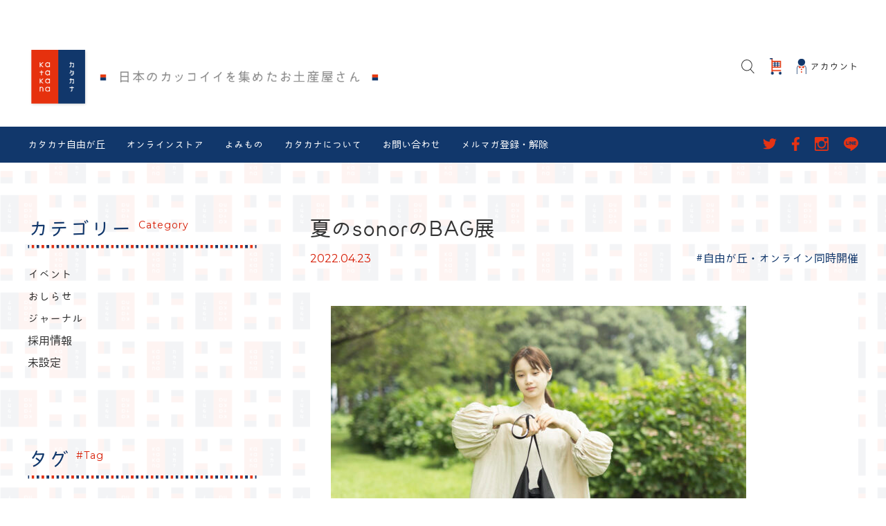

--- FILE ---
content_type: text/html; charset=UTF-8
request_url: https://katakana-net.com/2022/04/sonor.html
body_size: 13212
content:

<!DOCTYPE html>
<html lang="ja" itemscope="itemscope" itemtype="http://schema.org/WebPage">
<head>
<meta charset="utf-8">
	<meta http-equiv="X-UA-Compatible" content="IE=Edge">
	<meta name="viewport" content="width=device-width,user-scalable=no,initial-scale=1">
	<meta name="format-detection" content="telephone=no">
	<title>katakana - カタカナ（日本のカッコイイを集めたお土産屋さん）</title>
	<meta name="description" content="東京都世田谷区奥沢の自由が丘駅近くにある、セレクトショップのウェブサイト。通信販売も行っています。">
	<!--[if lt IE 9]>
	<script src="https://html5shiv.googlecode.com/svn/trunk/html5.js"></script>
	<script src="https://css3-mediaqueries-js.googlecode.com/svn/trunk/css3-mediaqueries.js"></script>
	<![endif]-->
	<link href="https://fonts.googleapis.com/css?family=Montserrat:400,600" rel="stylesheet">
	<link rel="stylesheet" href="https://use.fontawesome.com/releases/v5.6.0/css/all.css" integrity="sha384-aOkxzJ5uQz7WBObEZcHvV5JvRW3TUc2rNPA7pe3AwnsUohiw1Vj2Rgx2KSOkF5+h" crossorigin="anonymous">
	<!--jquery-->
	<script src="https://ajax.googleapis.com/ajax/libs/jquery/3.6.0/jquery.min.js"></script>
	<!--swiper-->
	<!--<link rel="stylesheet" href="https://unpkg.com/swiper@7/swiper-bundle.min.css"/>-->
	<link rel="stylesheet" href="https://unpkg.com/swiper/swiper-bundle.min.css"/>
	<script src="https://unpkg.com/swiper@7/swiper-bundle.min.js"></script>
	<!--砧iroha23kaede-->
	<script>(function(d) {var config = {kitId: 'mms3vcz',scriptTimeout: 3000,async: true},h=d.documentElement,t=setTimeout(function(){h.className=h.className.replace(/\bwf-loading\b/g,"")+" wf-inactive";},config.scriptTimeout),tk=d.createElement("script"),f=false,s=d.getElementsByTagName("script")[0],a;h.className+=" wf-loading";tk.src='https://use.typekit.net/'+config.kitId+'.js';tk.async=true;tk.onload=tk.onreadystatechange=function(){a=this.readyState;if(f||a&&a!="complete"&&a!="loaded")return;f=true;clearTimeout(t);try{Typekit.load(config)}catch(e){}};s.parentNode.insertBefore(tk,s)})(document);</script>
	<!-- headroom.js -->
	<script src="https://cdnjs.cloudflare.com/ajax/libs/headroom/0.12.0/headroom.min.js" integrity="sha512-9UsrKTYzS9smDm2E58MLs0ACtOki+UC4bBq4iK5wi7lJycwqcaiHxr1bdEsIVoK0l5STEzLUdYyDdFQ5OEjczw==" crossorigin="anonymous" referrerpolicy="no-referrer"></script>
	<script src="https://cdnjs.cloudflare.com/ajax/libs/headroom/0.12.0/jQuery.headroom.min.js" integrity="sha512-3zxNImEhQ2pnOSHdyGCCJhpMrU35j7UgnlycU/sLnbsdmcH+pXm9bR9htu6p6ggqx6b5VEKeinajKDpUW7LuTQ==" crossorigin="anonymous" referrerpolicy="no-referrer"></script>

	<link rel="stylesheet" href="https://katakana-net.com/wp/wp-content/themes/katakana2021/css/reset.css">
	<link href="https://katakana-net.com/wp/wp-content/themes/katakana2021/style.css?d=20220607070940" media="all" rel="stylesheet" type="text/css">
	
	<script src="https://katakana-net.com/wp/wp-content/themes/katakana2021/js/common.js?d=20220104131831"></script>

	<meta name='robots' content='max-image-preview:large' />
<link rel='dns-prefetch' href='//www.googletagmanager.com' />
<link rel="alternate" type="application/rss+xml" title="katakana - カタカナ（日本のカッコイイを集めたお土産屋さん） &raquo; 夏のsonorのBAG展 のコメントのフィード" href="https://katakana-net.com/2022/04/sonor.html/feed" />
<link rel="alternate" title="oEmbed (JSON)" type="application/json+oembed" href="https://katakana-net.com/wp-json/oembed/1.0/embed?url=https%3A%2F%2Fkatakana-net.com%2F2022%2F04%2Fsonor.html" />
<link rel="alternate" title="oEmbed (XML)" type="text/xml+oembed" href="https://katakana-net.com/wp-json/oembed/1.0/embed?url=https%3A%2F%2Fkatakana-net.com%2F2022%2F04%2Fsonor.html&#038;format=xml" />
		<!-- This site uses the Google Analytics by MonsterInsights plugin v8.19 - Using Analytics tracking - https://www.monsterinsights.com/ -->
		<!-- Note: MonsterInsights is not currently configured on this site. The site owner needs to authenticate with Google Analytics in the MonsterInsights settings panel. -->
					<!-- No tracking code set -->
				<!-- / Google Analytics by MonsterInsights -->
		<style id='wp-img-auto-sizes-contain-inline-css' type='text/css'>
img:is([sizes=auto i],[sizes^="auto," i]){contain-intrinsic-size:3000px 1500px}
/*# sourceURL=wp-img-auto-sizes-contain-inline-css */
</style>
<style id='wp-emoji-styles-inline-css' type='text/css'>

	img.wp-smiley, img.emoji {
		display: inline !important;
		border: none !important;
		box-shadow: none !important;
		height: 1em !important;
		width: 1em !important;
		margin: 0 0.07em !important;
		vertical-align: -0.1em !important;
		background: none !important;
		padding: 0 !important;
	}
/*# sourceURL=wp-emoji-styles-inline-css */
</style>
<style id='wp-block-library-inline-css' type='text/css'>
:root{--wp-block-synced-color:#7a00df;--wp-block-synced-color--rgb:122,0,223;--wp-bound-block-color:var(--wp-block-synced-color);--wp-editor-canvas-background:#ddd;--wp-admin-theme-color:#007cba;--wp-admin-theme-color--rgb:0,124,186;--wp-admin-theme-color-darker-10:#006ba1;--wp-admin-theme-color-darker-10--rgb:0,107,160.5;--wp-admin-theme-color-darker-20:#005a87;--wp-admin-theme-color-darker-20--rgb:0,90,135;--wp-admin-border-width-focus:2px}@media (min-resolution:192dpi){:root{--wp-admin-border-width-focus:1.5px}}.wp-element-button{cursor:pointer}:root .has-very-light-gray-background-color{background-color:#eee}:root .has-very-dark-gray-background-color{background-color:#313131}:root .has-very-light-gray-color{color:#eee}:root .has-very-dark-gray-color{color:#313131}:root .has-vivid-green-cyan-to-vivid-cyan-blue-gradient-background{background:linear-gradient(135deg,#00d084,#0693e3)}:root .has-purple-crush-gradient-background{background:linear-gradient(135deg,#34e2e4,#4721fb 50%,#ab1dfe)}:root .has-hazy-dawn-gradient-background{background:linear-gradient(135deg,#faaca8,#dad0ec)}:root .has-subdued-olive-gradient-background{background:linear-gradient(135deg,#fafae1,#67a671)}:root .has-atomic-cream-gradient-background{background:linear-gradient(135deg,#fdd79a,#004a59)}:root .has-nightshade-gradient-background{background:linear-gradient(135deg,#330968,#31cdcf)}:root .has-midnight-gradient-background{background:linear-gradient(135deg,#020381,#2874fc)}:root{--wp--preset--font-size--normal:16px;--wp--preset--font-size--huge:42px}.has-regular-font-size{font-size:1em}.has-larger-font-size{font-size:2.625em}.has-normal-font-size{font-size:var(--wp--preset--font-size--normal)}.has-huge-font-size{font-size:var(--wp--preset--font-size--huge)}.has-text-align-center{text-align:center}.has-text-align-left{text-align:left}.has-text-align-right{text-align:right}.has-fit-text{white-space:nowrap!important}#end-resizable-editor-section{display:none}.aligncenter{clear:both}.items-justified-left{justify-content:flex-start}.items-justified-center{justify-content:center}.items-justified-right{justify-content:flex-end}.items-justified-space-between{justify-content:space-between}.screen-reader-text{border:0;clip-path:inset(50%);height:1px;margin:-1px;overflow:hidden;padding:0;position:absolute;width:1px;word-wrap:normal!important}.screen-reader-text:focus{background-color:#ddd;clip-path:none;color:#444;display:block;font-size:1em;height:auto;left:5px;line-height:normal;padding:15px 23px 14px;text-decoration:none;top:5px;width:auto;z-index:100000}html :where(.has-border-color){border-style:solid}html :where([style*=border-top-color]){border-top-style:solid}html :where([style*=border-right-color]){border-right-style:solid}html :where([style*=border-bottom-color]){border-bottom-style:solid}html :where([style*=border-left-color]){border-left-style:solid}html :where([style*=border-width]){border-style:solid}html :where([style*=border-top-width]){border-top-style:solid}html :where([style*=border-right-width]){border-right-style:solid}html :where([style*=border-bottom-width]){border-bottom-style:solid}html :where([style*=border-left-width]){border-left-style:solid}html :where(img[class*=wp-image-]){height:auto;max-width:100%}:where(figure){margin:0 0 1em}html :where(.is-position-sticky){--wp-admin--admin-bar--position-offset:var(--wp-admin--admin-bar--height,0px)}@media screen and (max-width:600px){html :where(.is-position-sticky){--wp-admin--admin-bar--position-offset:0px}}

/*# sourceURL=wp-block-library-inline-css */
</style><style id='global-styles-inline-css' type='text/css'>
:root{--wp--preset--aspect-ratio--square: 1;--wp--preset--aspect-ratio--4-3: 4/3;--wp--preset--aspect-ratio--3-4: 3/4;--wp--preset--aspect-ratio--3-2: 3/2;--wp--preset--aspect-ratio--2-3: 2/3;--wp--preset--aspect-ratio--16-9: 16/9;--wp--preset--aspect-ratio--9-16: 9/16;--wp--preset--color--black: #000000;--wp--preset--color--cyan-bluish-gray: #abb8c3;--wp--preset--color--white: #ffffff;--wp--preset--color--pale-pink: #f78da7;--wp--preset--color--vivid-red: #cf2e2e;--wp--preset--color--luminous-vivid-orange: #ff6900;--wp--preset--color--luminous-vivid-amber: #fcb900;--wp--preset--color--light-green-cyan: #7bdcb5;--wp--preset--color--vivid-green-cyan: #00d084;--wp--preset--color--pale-cyan-blue: #8ed1fc;--wp--preset--color--vivid-cyan-blue: #0693e3;--wp--preset--color--vivid-purple: #9b51e0;--wp--preset--gradient--vivid-cyan-blue-to-vivid-purple: linear-gradient(135deg,rgb(6,147,227) 0%,rgb(155,81,224) 100%);--wp--preset--gradient--light-green-cyan-to-vivid-green-cyan: linear-gradient(135deg,rgb(122,220,180) 0%,rgb(0,208,130) 100%);--wp--preset--gradient--luminous-vivid-amber-to-luminous-vivid-orange: linear-gradient(135deg,rgb(252,185,0) 0%,rgb(255,105,0) 100%);--wp--preset--gradient--luminous-vivid-orange-to-vivid-red: linear-gradient(135deg,rgb(255,105,0) 0%,rgb(207,46,46) 100%);--wp--preset--gradient--very-light-gray-to-cyan-bluish-gray: linear-gradient(135deg,rgb(238,238,238) 0%,rgb(169,184,195) 100%);--wp--preset--gradient--cool-to-warm-spectrum: linear-gradient(135deg,rgb(74,234,220) 0%,rgb(151,120,209) 20%,rgb(207,42,186) 40%,rgb(238,44,130) 60%,rgb(251,105,98) 80%,rgb(254,248,76) 100%);--wp--preset--gradient--blush-light-purple: linear-gradient(135deg,rgb(255,206,236) 0%,rgb(152,150,240) 100%);--wp--preset--gradient--blush-bordeaux: linear-gradient(135deg,rgb(254,205,165) 0%,rgb(254,45,45) 50%,rgb(107,0,62) 100%);--wp--preset--gradient--luminous-dusk: linear-gradient(135deg,rgb(255,203,112) 0%,rgb(199,81,192) 50%,rgb(65,88,208) 100%);--wp--preset--gradient--pale-ocean: linear-gradient(135deg,rgb(255,245,203) 0%,rgb(182,227,212) 50%,rgb(51,167,181) 100%);--wp--preset--gradient--electric-grass: linear-gradient(135deg,rgb(202,248,128) 0%,rgb(113,206,126) 100%);--wp--preset--gradient--midnight: linear-gradient(135deg,rgb(2,3,129) 0%,rgb(40,116,252) 100%);--wp--preset--font-size--small: 13px;--wp--preset--font-size--medium: 20px;--wp--preset--font-size--large: 36px;--wp--preset--font-size--x-large: 42px;--wp--preset--spacing--20: 0.44rem;--wp--preset--spacing--30: 0.67rem;--wp--preset--spacing--40: 1rem;--wp--preset--spacing--50: 1.5rem;--wp--preset--spacing--60: 2.25rem;--wp--preset--spacing--70: 3.38rem;--wp--preset--spacing--80: 5.06rem;--wp--preset--shadow--natural: 6px 6px 9px rgba(0, 0, 0, 0.2);--wp--preset--shadow--deep: 12px 12px 50px rgba(0, 0, 0, 0.4);--wp--preset--shadow--sharp: 6px 6px 0px rgba(0, 0, 0, 0.2);--wp--preset--shadow--outlined: 6px 6px 0px -3px rgb(255, 255, 255), 6px 6px rgb(0, 0, 0);--wp--preset--shadow--crisp: 6px 6px 0px rgb(0, 0, 0);}:where(.is-layout-flex){gap: 0.5em;}:where(.is-layout-grid){gap: 0.5em;}body .is-layout-flex{display: flex;}.is-layout-flex{flex-wrap: wrap;align-items: center;}.is-layout-flex > :is(*, div){margin: 0;}body .is-layout-grid{display: grid;}.is-layout-grid > :is(*, div){margin: 0;}:where(.wp-block-columns.is-layout-flex){gap: 2em;}:where(.wp-block-columns.is-layout-grid){gap: 2em;}:where(.wp-block-post-template.is-layout-flex){gap: 1.25em;}:where(.wp-block-post-template.is-layout-grid){gap: 1.25em;}.has-black-color{color: var(--wp--preset--color--black) !important;}.has-cyan-bluish-gray-color{color: var(--wp--preset--color--cyan-bluish-gray) !important;}.has-white-color{color: var(--wp--preset--color--white) !important;}.has-pale-pink-color{color: var(--wp--preset--color--pale-pink) !important;}.has-vivid-red-color{color: var(--wp--preset--color--vivid-red) !important;}.has-luminous-vivid-orange-color{color: var(--wp--preset--color--luminous-vivid-orange) !important;}.has-luminous-vivid-amber-color{color: var(--wp--preset--color--luminous-vivid-amber) !important;}.has-light-green-cyan-color{color: var(--wp--preset--color--light-green-cyan) !important;}.has-vivid-green-cyan-color{color: var(--wp--preset--color--vivid-green-cyan) !important;}.has-pale-cyan-blue-color{color: var(--wp--preset--color--pale-cyan-blue) !important;}.has-vivid-cyan-blue-color{color: var(--wp--preset--color--vivid-cyan-blue) !important;}.has-vivid-purple-color{color: var(--wp--preset--color--vivid-purple) !important;}.has-black-background-color{background-color: var(--wp--preset--color--black) !important;}.has-cyan-bluish-gray-background-color{background-color: var(--wp--preset--color--cyan-bluish-gray) !important;}.has-white-background-color{background-color: var(--wp--preset--color--white) !important;}.has-pale-pink-background-color{background-color: var(--wp--preset--color--pale-pink) !important;}.has-vivid-red-background-color{background-color: var(--wp--preset--color--vivid-red) !important;}.has-luminous-vivid-orange-background-color{background-color: var(--wp--preset--color--luminous-vivid-orange) !important;}.has-luminous-vivid-amber-background-color{background-color: var(--wp--preset--color--luminous-vivid-amber) !important;}.has-light-green-cyan-background-color{background-color: var(--wp--preset--color--light-green-cyan) !important;}.has-vivid-green-cyan-background-color{background-color: var(--wp--preset--color--vivid-green-cyan) !important;}.has-pale-cyan-blue-background-color{background-color: var(--wp--preset--color--pale-cyan-blue) !important;}.has-vivid-cyan-blue-background-color{background-color: var(--wp--preset--color--vivid-cyan-blue) !important;}.has-vivid-purple-background-color{background-color: var(--wp--preset--color--vivid-purple) !important;}.has-black-border-color{border-color: var(--wp--preset--color--black) !important;}.has-cyan-bluish-gray-border-color{border-color: var(--wp--preset--color--cyan-bluish-gray) !important;}.has-white-border-color{border-color: var(--wp--preset--color--white) !important;}.has-pale-pink-border-color{border-color: var(--wp--preset--color--pale-pink) !important;}.has-vivid-red-border-color{border-color: var(--wp--preset--color--vivid-red) !important;}.has-luminous-vivid-orange-border-color{border-color: var(--wp--preset--color--luminous-vivid-orange) !important;}.has-luminous-vivid-amber-border-color{border-color: var(--wp--preset--color--luminous-vivid-amber) !important;}.has-light-green-cyan-border-color{border-color: var(--wp--preset--color--light-green-cyan) !important;}.has-vivid-green-cyan-border-color{border-color: var(--wp--preset--color--vivid-green-cyan) !important;}.has-pale-cyan-blue-border-color{border-color: var(--wp--preset--color--pale-cyan-blue) !important;}.has-vivid-cyan-blue-border-color{border-color: var(--wp--preset--color--vivid-cyan-blue) !important;}.has-vivid-purple-border-color{border-color: var(--wp--preset--color--vivid-purple) !important;}.has-vivid-cyan-blue-to-vivid-purple-gradient-background{background: var(--wp--preset--gradient--vivid-cyan-blue-to-vivid-purple) !important;}.has-light-green-cyan-to-vivid-green-cyan-gradient-background{background: var(--wp--preset--gradient--light-green-cyan-to-vivid-green-cyan) !important;}.has-luminous-vivid-amber-to-luminous-vivid-orange-gradient-background{background: var(--wp--preset--gradient--luminous-vivid-amber-to-luminous-vivid-orange) !important;}.has-luminous-vivid-orange-to-vivid-red-gradient-background{background: var(--wp--preset--gradient--luminous-vivid-orange-to-vivid-red) !important;}.has-very-light-gray-to-cyan-bluish-gray-gradient-background{background: var(--wp--preset--gradient--very-light-gray-to-cyan-bluish-gray) !important;}.has-cool-to-warm-spectrum-gradient-background{background: var(--wp--preset--gradient--cool-to-warm-spectrum) !important;}.has-blush-light-purple-gradient-background{background: var(--wp--preset--gradient--blush-light-purple) !important;}.has-blush-bordeaux-gradient-background{background: var(--wp--preset--gradient--blush-bordeaux) !important;}.has-luminous-dusk-gradient-background{background: var(--wp--preset--gradient--luminous-dusk) !important;}.has-pale-ocean-gradient-background{background: var(--wp--preset--gradient--pale-ocean) !important;}.has-electric-grass-gradient-background{background: var(--wp--preset--gradient--electric-grass) !important;}.has-midnight-gradient-background{background: var(--wp--preset--gradient--midnight) !important;}.has-small-font-size{font-size: var(--wp--preset--font-size--small) !important;}.has-medium-font-size{font-size: var(--wp--preset--font-size--medium) !important;}.has-large-font-size{font-size: var(--wp--preset--font-size--large) !important;}.has-x-large-font-size{font-size: var(--wp--preset--font-size--x-large) !important;}
/*# sourceURL=global-styles-inline-css */
</style>

<style id='classic-theme-styles-inline-css' type='text/css'>
/*! This file is auto-generated */
.wp-block-button__link{color:#fff;background-color:#32373c;border-radius:9999px;box-shadow:none;text-decoration:none;padding:calc(.667em + 2px) calc(1.333em + 2px);font-size:1.125em}.wp-block-file__button{background:#32373c;color:#fff;text-decoration:none}
/*# sourceURL=/wp-includes/css/classic-themes.min.css */
</style>
<link rel='stylesheet' id='contact-form-7-css' href='https://katakana-net.com/wp/wp-content/plugins/contact-form-7/includes/css/styles.css?ver=6.1.4' type='text/css' media='all' />

<!-- Google アナリティクス スニペット (Site Kit が追加) -->
<script type="text/javascript" src="https://www.googletagmanager.com/gtag/js?id=UA-283915481-1" id="google_gtagjs-js" async></script>
<script type="text/javascript" id="google_gtagjs-js-after">
/* <![CDATA[ */
window.dataLayer = window.dataLayer || [];function gtag(){dataLayer.push(arguments);}
gtag('set', 'linker', {"domains":["katakana-net.com"]} );
gtag("js", new Date());
gtag("set", "developer_id.dZTNiMT", true);
gtag("config", "UA-283915481-1", {"anonymize_ip":true});
gtag("config", "GT-P8RZXLZ");
//# sourceURL=google_gtagjs-js-after
/* ]]> */
</script>

<!-- (ここまで) Google アナリティクス スニペット (Site Kit が追加) -->
<link rel="https://api.w.org/" href="https://katakana-net.com/wp-json/" /><link rel="alternate" title="JSON" type="application/json" href="https://katakana-net.com/wp-json/wp/v2/posts/34113" /><link rel="EditURI" type="application/rsd+xml" title="RSD" href="https://katakana-net.com/wp/xmlrpc.php?rsd" />
<link rel="canonical" href="https://katakana-net.com/2022/04/sonor.html" />
<link rel='shortlink' href='https://katakana-net.com/?p=34113' />
<meta name="generator" content="Site Kit by Google 1.108.0" />	<link href='https://katakana-net.com/wp/wp-content/themes/katakana2021/calendar/main.css' rel='stylesheet' />
	<script src='https://katakana-net.com/wp/wp-content/themes/katakana2021/calendar/main.js'></script>
	<script src='https://katakana-net.com/wp/wp-content/themes/katakana2021/calendar/locales-all.js'></script>
	<script src='https://katakana-net.com/wp/wp-content/themes/katakana2021/calendar/ja.js'></script><link rel=stylesheet type="text/css" href="https://katakana-net.com/wp/wp-content/themes/katakana2021/css/page.css?d=20220125070037">
</head>
<body>
	<main class="container">
		<!-- 共通ヘッダーここから -->
		<header class="fonts">
	<div class="area" id="site_top">
		<h1><a href="/"><img src="https://katakana-net.com/wp/wp-content/themes/katakana2021/images/katakana_logo.svg" alt="Katakana-日本のかっこいいを集めたお土産屋さん"></a></h1>
	</div>
	<div class="ec_navi area">
		<ul>
			<li class="sp"><a href="#" class="nav_menu"><img src="https://katakana-net.com/wp/wp-content/themes/katakana2021/images/menu_burger.svg">
					<p>メニュー</p>
				</a></li>
			<li class="pc"><a href="#" class="nav_search"><img src="https://katakana-net.com/wp/wp-content/themes/katakana2021/images/icon_search.svg"></a></li>
			<li class="sp"><a href="#" class="nav_search"><img src="https://katakana-net.com/wp/wp-content/themes/katakana2021/images/search.svg">
					<p>検索</p>
				</a></li>
			<li class="pc"><a href="https://store.katakana-net.com/"><img src="https://katakana-net.com/wp/wp-content/themes/katakana2021/images/icon_cart.svg"></a></li>	
			<li class="sp"><a href="https://store.katakana-net.com/"><img src="https://katakana-net.com/wp/wp-content/themes/katakana2021/images/header02.jpg"></a></li>
			<li class="pc"><a href="https://store.katakana-net.com/secure/?mode=myaccount_login&shop_id=PA01331897&tid=3"><img src="https://katakana-net.com/wp/wp-content/themes/katakana2021/images/icon_account.svg">
					<p>アカウント</p>
				</a></li>
		</ul>
	</div>
	<nav class="pc">
		<div class="area">
			<ul class="menu">
				<li><a href="/">カタカナ自由が丘</a></li>
				<li><a href="https://store.katakana-net.com/">オンラインストア</a></li>
				<li><a href="/blog">よみもの</a></li>
				<li><a href="/concept">カタカナについて</a></li>
				<li><a href="https://katakana.shop-pro.jp/secure/?mode=inq&shop_back_url=https%3A%2F%2Fkatakana.shop-pro.jp%2F&shop_id=PA01331897&tid=3">お問い合わせ</a></li>
				<li><a href="https://katakana.shop-pro.jp/customer/newsletter/subscriptions/new#newsletter_cancellation_email">メルマガ登録・解除</a></li>
			</ul>
			<ul class="sns_link">
				<li><a href="https://twitter.com/katakana_japan/" target="_blank" rel="noopener noreferrer"><img src="https://katakana-net.com/wp/wp-content/themes/katakana2021/images/icon_tw.svg"></a></li>
				<li><a href="https://www.facebook.com/katakanajapan" target="_blank" rel="noopener noreferrer"><img src="https://katakana-net.com/wp/wp-content/themes/katakana2021/images/icon_fb.svg"></a></li>
				<li><a href="https://www.instagram.com/katakana_jiyugaoka/" target="_blank" rel="noopener noreferrer"><img src="https://katakana-net.com/wp/wp-content/themes/katakana2021/images/icon_ig.svg"></a></li>
				<li><a href="https://lin.ee/7goeqUb" target="_blank" rel="noopener noreferrer"><img src="https://katakana-net.com/wp/wp-content/themes/katakana2021/images/icon_li.svg"></a></li>
			</ul>
		</div>
	</nav>
</header>
<nav class="sp sp_menu">
	<div class="sp_menu_bg"></div>
	<div class="sp_menu_body fonts">
		<div class="sp_menu__head">ユーザー</div>
		<ul class="sp_menu__list">
			<li>
				<a href="https://store.katakana-net.com/secure/?mode=myaccount_login&shop_id=PA01331897&tid=3" class="sp_menu_item">
					<span class="c-sp-list__value">アカウント</span>
					<img src="https://katakana-net.com/wp/wp-content/themes/katakana2021/images/arrow_right.svg">
				</a>
			</li>
		</ul>
		<div class="sp_menu__head">オンラインストア</div>
		<ul class="sp_menu__list">
			<li>
				<a href="https://store.katakana-net.com/" class="sp_menu_item">
					<span class="c-sp-list__value">TOPページ</span>
					<img src="https://katakana-net.com/wp/wp-content/themes/katakana2021/images/arrow_right.svg">
				</a>
			</li>
			<li>
				<a href="https://store.katakana-net.com//#now_event" class="sp_menu_item">
					<span class="c-sp-list__value">開催中のイベント</span>
					<img src="https://katakana-net.com/wp/wp-content/themes/katakana2021/images/arrow_right.svg">
				</a>
			</li>
		</ul>
		<div class="sp_menu__head">よみもの</div>
		<ul class="sp_menu__list">
			<li>
				<a href="/blog" class="sp_menu_item">
					<span class="c-sp-list__value">よみもの一覧</span>
					<img src="https://katakana-net.com/wp/wp-content/themes/katakana2021/images/arrow_right.svg">
				</a>
			</li>
			<li>
				<a href="/event-info" class="sp_menu_item">
					<span class="c-sp-list__value">カタカナのイベント</span>
					<img src="https://katakana-net.com/wp/wp-content/themes/katakana2021/images/arrow_right.svg">
				</a>
			</li>
		</ul>
		<div class="sp_menu__head">カタカナのお店</div>
		<ul class="sp_menu__list unit">
			<li>
				<a href="/concept" class="sp_menu_item">
					<span class="c-sp-list__value">カタカナについて</span>
					<img src="https://katakana-net.com/wp/wp-content/themes/katakana2021/images/arrow_right.svg">
				</a>
			</li>
			<li>
				<a href="/" class="sp_menu_item">
					<span class="c-sp-list__value">カタカナ自由が丘</span>
					<img src="https://katakana-net.com/wp/wp-content/themes/katakana2021/images/arrow_right.svg">
				</a>
			</li>
			<li>
				<a href="https://store.katakana-net.com/" class="sp_menu_item">
					<span class="c-sp-list__value">オンラインストア</span>
					<img src="https://katakana-net.com/wp/wp-content/themes/katakana2021/images/arrow_right.svg">
				</a>
			</li>
			<li>
				<a href="https://mall.kinarino.jp/katakana" target="_blank" rel="noopener noreferrer" class="sp_menu_item">
					<span class="c-sp-list__value">キナリノモール店</span>
					<img src="https://katakana-net.com/wp/wp-content/themes/katakana2021/images/arrow_right.svg">
				</a>
			</li>
		</ul>
		<ul class="sp_menu__list unit">
			<li>
				<a href="https://www.instagram.com/katakana_jiyugaoka/" target="_blank" rel="noopener noreferrer" class="sp_menu_item">
					<span class="c-sp-list__value">Instagram</span>
					<img src="https://katakana-net.com/wp/wp-content/themes/katakana2021/images/arrow_right.svg">
				</a>
			</li>
			<li>
				<a href="https://twitter.com/katakana_japan/" target="_blank" rel="noopener noreferrer" class="sp_menu_item">
					<span class="c-sp-list__value">twitter</span>
					<img src="https://katakana-net.com/wp/wp-content/themes/katakana2021/images/arrow_right.svg">
				</a>
			</li>
			<li>
				<a href="https://www.facebook.com/katakanajapan" target="_blank" rel="noopener noreferrer" class="sp_menu_item">
					<span class="c-sp-list__value">Facebook</span>
					<img src="https://katakana-net.com/wp/wp-content/themes/katakana2021/images/arrow_right.svg">
				</a>
			</li>
			<li>
				<a href="https://lin.ee/7goeqUb" target="_blank" rel="noopener noreferrer" class="sp_menu_item">
					<span class="c-sp-list__value">LINE公式アカウント</span>
					<img src="https://katakana-net.com/wp/wp-content/themes/katakana2021/images/arrow_right.svg">
				</a>
			</li>
			<li>
				<a href="https://katakana.shop-pro.jp/customer/newsletter/subscriptions/new#newsletter_cancellation_email" class="sp_menu_item">
					<span class="c-sp-list__value">メルマガ登録・解除</span>
					<img src="https://katakana-net.com/wp/wp-content/themes/katakana2021/images/arrow_right.svg">
				</a>
			</li>
		</ul>
		<ul class="sp_menu__list">
			<!--<li>
					<a href="https://store.katakana-net.com/?mode=sk#info" class="c-sp-list">
						<span class="c-sp-list__value">ご利用ガイド</span>
					</a>
				</li>-->
			<li>
				<a href="https://katakana.shop-pro.jp/secure/?mode=inq&shop_back_url=https%3A%2F%2Fkatakana.shop-pro.jp%2F&shop_id=PA01331897&tid=3" class="sp_menu_item">
					<span class="c-sp-list__value">お問い合わせ</span>
					<img src="https://katakana-net.com/wp/wp-content/themes/katakana2021/images/arrow_right.svg">
				</a>
			</li>
			<li>
				<a href="/faq" class="sp_menu_item">
					<span class="c-sp-list__value">よくある質問</span>
					<img src="https://katakana-net.com/wp/wp-content/themes/katakana2021/images/arrow_right.svg">
				</a>
			</li>
			<li>
				<a href="/recruit" class="sp_menu_item">
					<span class="c-sp-list__value">採用情報</span>
					<img src="https://katakana-net.com/wp/wp-content/themes/katakana2021/images/arrow_right.svg">
				</a>
			</li>
		</ul>
	</div>
	<a href="#" class="sp_menu_close">
			<svg role="img" viewBox="0 0 1792 1792">
				<path d="M1490 1322q0 40-28 68l-136 136q-28 28-68 28t-68-28l-294-294-294 294q-28 28-68 28t-68-28l-136-136q-28-28-28-68t28-68l294-294-294-294q-28-28-28-68t28-68l136-136q28-28 68-28t68 28l294 294 294-294q28-28 68-28t68 28l136 136q28 28 28 68t-28 68l-294 294 294 294q28 28 28 68z"></path>
			</svg>
		</a>
</nav>		<!-- 共通ヘッダーここまで -->
		<!-- コンテンツエリアここから -->
		<div class="single_page area">
			<section class="sidebar">
				<h3>カテゴリー<span class="fonts font_ms">Category</span></h3>
				<img src="https://katakana-net.com/wp/wp-content/themes/katakana2021/images/dot_line.png">
				<ul class="category_list fontm">
						<li class="cat-item cat-item-620"><a href="https://katakana-net.com/event-info">イベント</a>
</li>
	<li class="cat-item cat-item-637"><a href="https://katakana-net.com/information">おしらせ</a>
</li>
	<li class="cat-item cat-item-636"><a href="https://katakana-net.com/journal">ジャーナル</a>
</li>
	<li class="cat-item cat-item-386"><a href="https://katakana-net.com/recruit">採用情報</a>
</li>
	<li class="cat-item cat-item-1"><a href="https://katakana-net.com/none">未設定</a>
</li>
				</ul>
				<h3>タグ<span class="fonts font_ms">#Tag</span></h3>
				<img src="https://katakana-net.com/wp/wp-content/themes/katakana2021/images/dot_line.png">

				<ul class="tag_list fontm">
										<li><a href="https://katakana-net.com/tag/%e3%81%8a%e3%81%9f%e3%82%81%e3%81%97%e5%ba%a7%e8%ab%87%e4%bc%9a">##おためし座談会（2）</a></li>
					
										<li><a href="https://katakana-net.com/tag/%e6%b1%82%e4%ba%ba">##求人（4）</a></li>
					
										<li><a href="https://katakana-net.com/tag/katakana">#katakana（2）</a></li>
					
										<li><a href="https://katakana-net.com/tag/katakanashin">#katakana shin（38）</a></li>
					
										<li><a href="https://katakana-net.com/tag/%e3%82%aa%e3%83%b3%e3%83%a9%e3%82%a4%e3%83%b3%e3%82%b9%e3%83%88%e3%82%a2">#オンラインストア（5）</a></li>
					
										<li><a href="https://katakana-net.com/tag/%e3%82%aa%e3%83%b3%e3%83%a9%e3%82%a4%e3%83%b3%e3%82%b9%e3%83%88%e3%82%a2%e9%99%90%e5%ae%9a">#オンラインストア限定（1）</a></li>
					
										<li><a href="https://katakana-net.com/tag/limited">#オンライン限定（71）</a></li>
					
										<li><a href="https://katakana-net.com/tag/craftment">#カタカナのつくり手とはこび手（31）</a></li>
					
										<li><a href="https://katakana-net.com/tag/katakana-column">#コラム（128）</a></li>
					
										<li><a href="https://katakana-net.com/tag/life_is_a_journey">#さがしモノの旅（110）</a></li>
					
										<li><a href="https://katakana-net.com/tag/%e3%82%b9%e3%82%bf%e3%83%83%e3%83%95%e3%83%ac%e3%83%93%e3%83%a5%e3%83%bc">#スタッフレビュー（1）</a></li>
					
										<li><a href="https://katakana-net.com/tag/media-info">#メディア（28）</a></li>
					
										<li><a href="https://katakana-net.com/tag/%e3%83%af%e3%83%bc%e3%82%af%e3%82%b7%e3%83%a7%e3%83%83%e3%83%97">#ワークショップ（1）</a></li>
					
										<li><a href="https://katakana-net.com/tag/ippin">#今日の逸品（32）</a></li>
					
										<li><a href="https://katakana-net.com/tag/craftsman">#作家さんのこと（250）</a></li>
					
										<li><a href="https://katakana-net.com/tag/products">#商品のこと（586）</a></li>
					
										<li><a href="https://katakana-net.com/tag/%e5%a4%96%e9%83%a8%e3%82%a4%e3%83%99%e3%83%b3%e3%83%88%e5%87%ba%e5%ba%97%e3%81%ae%e3%81%8a%e7%9f%a5%e3%82%89%e3%81%9b">#外部イベント出店のお知らせ（5）</a></li>
					
										<li><a href="https://katakana-net.com/tag/daily-life">#日々の出来事（108）</a></li>
					
										<li><a href="https://katakana-net.com/tag/rendou">#自由が丘・オンライン同時開催（262）</a></li>
					
										<li><a href="https://katakana-net.com/tag/marche">#自由が丘マルシェ（735）</a></li>
					
										<li><a href="https://katakana-net.com/tag/jiyugaoka">#自由が丘店（415）</a></li>
					
										<li><a href="https://katakana-net.com/tag/%e8%b2%a9%e5%a3%b2%e3%81%ae%e3%81%8a%e7%9f%a5%e3%82%89%e3%81%9b">#販売のお知らせ（2）</a></li>
					
										<li><a href="https://katakana-net.com/tag/a_picture-book">#週末絵本館（107）</a></li>
					
										<li><a href="https://katakana-net.com/tag/kuishinbou">#食いしんぼう通信（80）</a></li>
					
									</ul>
			</section>
			<section class="blog_contents">

				
								<div class="blog_entry">
					<div class="sp post_category fontm">Array</div>
					<h2 class="blog_title">夏のsonorのBAG展</h2>
					<time class="fontm">2022.04.23</time>
					<div class="tags fontm">
						#自由が丘・オンライン同時開催					</div>
					<div class="blog_content fonts">
						<!--<div>
							<img src="https://katakana-net.com/wp/wp-content/uploads/2022/04/3_0G1A5248-1200x800.jpg">
						</div>-->
						<p><img fetchpriority="high" decoding="async" class="alignnone size-medium wp-image-34114" src="https://katakana-net.com/wp/wp-content/uploads/2022/04/3_0G1A5248-600x400.jpg" alt="" width="600" height="400" srcset="https://katakana-net.com/wp/wp-content/uploads/2022/04/3_0G1A5248-600x400.jpg 600w, https://katakana-net.com/wp/wp-content/uploads/2022/04/3_0G1A5248-1200x800.jpg 1200w, https://katakana-net.com/wp/wp-content/uploads/2022/04/3_0G1A5248-768x512.jpg 768w, https://katakana-net.com/wp/wp-content/uploads/2022/04/3_0G1A5248.jpg 1280w" sizes="(max-width: 600px) 100vw, 600px" /><br />
日時：2022年5月3日（火）-5月13日（金）｜11：00から19：00｜<br />
場所：katakana/カタカナ自由が丘店・オンラインストア</p>
<p>ステキなレザーBagができました。</p>
<p>レザーバッグは好きだけど、夏にはコーディネートがむずかしい。<br />
sonorの人気のZUTA/ズタシリーズを夏に持ちたくなるモノにコラボしました。</p>
<p>レザーとコットンのリバーシブル。夏の日差しが似合うバックです。</p>
<p><img decoding="async" class="alignnone size-full wp-image-34194" src="https://katakana-net.com/wp/wp-content/uploads/2022/04/aaDSC01180_1.jpg" alt="" width="600" height="400" /></p>
<p>日本のカッコイイものを集めたお土産屋さん<br />
katakana/カタカナ自由が丘店からのお知らせでした。</p>
					</div>
					<!--<div class="share_area">
						<div class="button"><a href="#"><img src="">LINEで
						送る</a></div>
						<div class="button"><a href="#"><img src="">ツイート</a></div>
						<div class="button"><a href="#"><img src="">いいね！３</a></div>
					</div>-->
				</div>
							</section>
		</div>
		<div class="recommend">
			<div class="area">
				<h3 class="headline fontll">その他のよみもの</h3>
				<div class="grid_three">
					
					<article class="item_box fontm">
						<a href="https://katakana-net.com/2026/01/%e6%98%a5%e3%81%ae%e4%bd%9c%e5%ae%b6%e5%b1%95.html">
							<div class="thumbnail" style="background-image: url(https://katakana-net.com/wp/wp-content/uploads/2026/01/c34aadd74f5f97bd1c5cd4406d1a4df4-1187x800.jpg);"></div>
							<div class="tags">
								#自由が丘店							</div>
							<div class="text">春の作家展</div>
							<time class="fonts">2026.01.24</time>
						</a>
					</article>

					
					<article class="item_box fontm">
						<a href="https://katakana-net.com/2026/01/%e7%ac%ac%ef%bc%99%e5%9b%9e%e5%b0%8f%e3%81%95%e3%81%aa%e3%81%8a%e8%b2%a1%e5%b8%83%e5%b1%95.html">
							<div class="thumbnail" style="background-image: url(https://katakana-net.com/wp/wp-content/uploads/2026/01/bb006cd7701809d6916cb32206b1c9ca-1187x800.jpg);"></div>
							<div class="tags">
								#自由が丘・オンライン同時開催							</div>
							<div class="text">第９回小さなお財布展</div>
							<time class="fonts">2026.01.21</time>
						</a>
					</article>

					
					<article class="item_box fontm">
						<a href="https://katakana-net.com/2026/01/nizyukano-9.html">
							<div class="thumbnail" style="background-image: url(https://katakana-net.com/wp/wp-content/uploads/2026/01/fe09e490a84e4101d758de3223e7a522-1187x800.jpg);"></div>
							<div class="tags">
								#オンライン限定							</div>
							<div class="text">にじゅうかのうのバッグ展【オンラインストア限定開催】</div>
							<time class="fonts">2026.01.20</time>
						</a>
					</article>

					
					<article class="item_box fontm">
						<a href="https://katakana-net.com/2026/01/44807.html">
							<div class="thumbnail" style="background-image: url(https://katakana-net.com/wp/wp-content/uploads/2026/01/1a97a902555defa67f08f5df6d4e3853-e1767578046239-1156x800.jpg);"></div>
							<div class="tags">
								#オンライン限定							</div>
							<div class="text">.URUKUST POPUP STORE【オンラインストア限定開催】</div>
							<time class="fonts">2026.01.15</time>
						</a>
					</article>

					
					<article class="item_box fontm">
						<a href="https://katakana-net.com/2026/01/%e3%81%ac%e3%81%8f%e3%81%ac%e3%81%8f%e3%81%82%e3%81%a3%e3%81%9f%e3%81%8b%e5%b1%95.html">
							<div class="thumbnail" style="background-image: url(https://katakana-net.com/wp/wp-content/uploads/2026/01/5e9ec0a626937fd52def64a774458aca-1187x800.jpg);"></div>
							<div class="tags">
								#自由が丘店							</div>
							<div class="text">ぬくぬくあったか展</div>
							<time class="fonts">2026.01.14</time>
						</a>
					</article>

									</div>
				<div class="button"><a href="/blog">もっと見る<img src="https://katakana-net.com/wp/wp-content/themes/katakana2021/images/arrow.svg"></a></div>

			</div>
		</div>
		<!-- コンテンツエリアここまで -->

		<!-- 共通フッターここから -->
		<footer>
	<div class="footer_container fonts area">
		<div class="footer_upper">
			<div class="upper_r">
				<div class="footer_head">最新イベントやイチオシ情報をお届け！<br class="sp">カタカナのメールマガジン</div>
				<div class="button_footer"><a href="https://katakana.shop-pro.jp/customer/newsletter/subscriptions/new#newsletter_cancellation_email">メールマガジンのご登録・解除</a></div>
			</div>
			<div class="upper_l">
				<ul>
					<li><a href="https://store.katakana-net.com/?mode=sk">配送方法・送料について</a></li>
					<li><a href="https://store.katakana-net.com/?mode=sk#payment">お支払い方法について</a></li>
					<li><a href="https://store.katakana-net.com/?mode=sk#return">返品について</a></li>
				</ul>
				<ul>
					<li><a href="https://katakana.shop-pro.jp/secure/?mode=inq&shop_back_url=https%3A%2F%2Fkatakana.shop-pro.jp%2F&shop_id=PA01331897&tid=3">お問い合わせ</a></li>
					<li><a href="/faq">よくある質問</a></li>
				</ul>
			</div>
		</div>
		<div class="footer_lower">
			<div class="lower_l">
				<ul>
					<li><a href="https://store.katakana-net.com/?mode=sk#info">特定商法取引法に基づく表記</a></li>
					<li><a href="https://store.katakana-net.com/?mode=privacy">プライバシーポリシー</a></li>
				</ul>
				<ul>
					<li><a href="/information">おしらせ</a></li>
					<li><a href="/recruit">採用情報</a></li>
				</ul>
			</div>
			<div class="lower_r">
				<div class="footer_sns">
					<div class="footer_head">ソーシャル</div>
					<ul class="pc">
						<li><a href="https://twitter.com/katakana_japan/" target="_blank" rel="noopener noreferrer"><img src="https://katakana-net.com/wp/wp-content/themes/katakana2021/images/icon_tw_w.svg"></a></li>
						<li><a href="https://www.facebook.com/katakanajapan" target="_blank" rel="noopener noreferrer"><img src="https://katakana-net.com/wp/wp-content/themes/katakana2021/images/icon_fb_w.svg"></a></li>
						<li><a href="https://www.instagram.com/katakana_jiyugaoka/" target="_blank" rel="noopener noreferrer"><img src="https://katakana-net.com/wp/wp-content/themes/katakana2021/images/icon_ig_w.svg"></a></li>
						<li><a href="https://lin.ee/7goeqUb" target="_blank" rel="noopener noreferrer"><img src="https://katakana-net.com/wp/wp-content/themes/katakana2021/images/icon_li_w.svg"></a></li>
					</ul>
					<ul class="sp">
						<li><a href="https://twitter.com/katakana_japan/" target="_blank" rel="noopener noreferrer"><img src="https://katakana-net.com/wp/wp-content/themes/katakana2021/images/icon_tw.svg"></a></li>
						<li><a href="https://www.facebook.com/katakanajapan" target="_blank" rel="noopener noreferrer"><img src="https://katakana-net.com/wp/wp-content/themes/katakana2021/images/icon_fb.svg"></a></li>
						<li><a href="https://www.instagram.com/katakana_jiyugaoka/" target="_blank" rel="noopener noreferrer"><img src="https://katakana-net.com/wp/wp-content/themes/katakana2021/images/icon_ig.svg"></a></li>
						<li><a href="https://lin.ee/7goeqUb" target="_blank" rel="noopener noreferrer"><img src="https://katakana-net.com/wp/wp-content/themes/katakana2021/images/icon_li.svg"></a></li>
					</ul>
				</div>
				<div class="footer_info">
					<div class="footer_head">カタカナ自由が丘</div>
					<div>
						〒158-0083<br>
						東京都世田谷区奥沢5-20-21 第一ワチビル1F<br>
						<a href="https://www.google.com/maps/@35.6062397,139.669921,20z/data=!4m2!3m1!1s0x6018f51f4c518165:0xb63ecb778e680a16" target="_blank" rel="oopener noreferrer">Google map ＞</a><br>
						Tel：03-5731-0919 / 03-5731-0971<br>
						営業時間：11:00〜19:00<br>
						<a href="/#calendar_area">営業日カレンダー ＞</a>
					</div>
				</div>
			</div>
		</div>
		<div>copyright &copy; katakana. All Rights Reserved.</div>
	</div>
	<div class="arrow_top sp"><a href="#site_top"><img src="https://katakana-net.com/wp/wp-content/themes/katakana2021/images/arrow_top.svg"></a></div>
</footer>
<!-- 共通フッターここまで -->

<script type="speculationrules">
{"prefetch":[{"source":"document","where":{"and":[{"href_matches":"/*"},{"not":{"href_matches":["/wp/wp-*.php","/wp/wp-admin/*","/wp/wp-content/uploads/*","/wp/wp-content/*","/wp/wp-content/plugins/*","/wp/wp-content/themes/katakana2021/*","/*\\?(.+)"]}},{"not":{"selector_matches":"a[rel~=\"nofollow\"]"}},{"not":{"selector_matches":".no-prefetch, .no-prefetch a"}}]},"eagerness":"conservative"}]}
</script>
<script type="text/javascript" src="https://katakana-net.com/wp/wp-includes/js/dist/hooks.min.js?ver=dd5603f07f9220ed27f1" id="wp-hooks-js"></script>
<script type="text/javascript" src="https://katakana-net.com/wp/wp-includes/js/dist/i18n.min.js?ver=c26c3dc7bed366793375" id="wp-i18n-js"></script>
<script type="text/javascript" id="wp-i18n-js-after">
/* <![CDATA[ */
wp.i18n.setLocaleData( { 'text direction\u0004ltr': [ 'ltr' ] } );
//# sourceURL=wp-i18n-js-after
/* ]]> */
</script>
<script type="text/javascript" src="https://katakana-net.com/wp/wp-content/plugins/contact-form-7/includes/swv/js/index.js?ver=6.1.4" id="swv-js"></script>
<script type="text/javascript" id="contact-form-7-js-translations">
/* <![CDATA[ */
( function( domain, translations ) {
	var localeData = translations.locale_data[ domain ] || translations.locale_data.messages;
	localeData[""].domain = domain;
	wp.i18n.setLocaleData( localeData, domain );
} )( "contact-form-7", {"translation-revision-date":"2025-11-30 08:12:23+0000","generator":"GlotPress\/4.0.3","domain":"messages","locale_data":{"messages":{"":{"domain":"messages","plural-forms":"nplurals=1; plural=0;","lang":"ja_JP"},"This contact form is placed in the wrong place.":["\u3053\u306e\u30b3\u30f3\u30bf\u30af\u30c8\u30d5\u30a9\u30fc\u30e0\u306f\u9593\u9055\u3063\u305f\u4f4d\u7f6e\u306b\u7f6e\u304b\u308c\u3066\u3044\u307e\u3059\u3002"],"Error:":["\u30a8\u30e9\u30fc:"]}},"comment":{"reference":"includes\/js\/index.js"}} );
//# sourceURL=contact-form-7-js-translations
/* ]]> */
</script>
<script type="text/javascript" id="contact-form-7-js-before">
/* <![CDATA[ */
var wpcf7 = {
    "api": {
        "root": "https:\/\/katakana-net.com\/wp-json\/",
        "namespace": "contact-form-7\/v1"
    }
};
//# sourceURL=contact-form-7-js-before
/* ]]> */
</script>
<script type="text/javascript" src="https://katakana-net.com/wp/wp-content/plugins/contact-form-7/includes/js/index.js?ver=6.1.4" id="contact-form-7-js"></script>
<script id="wp-emoji-settings" type="application/json">
{"baseUrl":"https://s.w.org/images/core/emoji/17.0.2/72x72/","ext":".png","svgUrl":"https://s.w.org/images/core/emoji/17.0.2/svg/","svgExt":".svg","source":{"concatemoji":"https://katakana-net.com/wp/wp-includes/js/wp-emoji-release.min.js?ver=6.9"}}
</script>
<script type="module">
/* <![CDATA[ */
/*! This file is auto-generated */
const a=JSON.parse(document.getElementById("wp-emoji-settings").textContent),o=(window._wpemojiSettings=a,"wpEmojiSettingsSupports"),s=["flag","emoji"];function i(e){try{var t={supportTests:e,timestamp:(new Date).valueOf()};sessionStorage.setItem(o,JSON.stringify(t))}catch(e){}}function c(e,t,n){e.clearRect(0,0,e.canvas.width,e.canvas.height),e.fillText(t,0,0);t=new Uint32Array(e.getImageData(0,0,e.canvas.width,e.canvas.height).data);e.clearRect(0,0,e.canvas.width,e.canvas.height),e.fillText(n,0,0);const a=new Uint32Array(e.getImageData(0,0,e.canvas.width,e.canvas.height).data);return t.every((e,t)=>e===a[t])}function p(e,t){e.clearRect(0,0,e.canvas.width,e.canvas.height),e.fillText(t,0,0);var n=e.getImageData(16,16,1,1);for(let e=0;e<n.data.length;e++)if(0!==n.data[e])return!1;return!0}function u(e,t,n,a){switch(t){case"flag":return n(e,"\ud83c\udff3\ufe0f\u200d\u26a7\ufe0f","\ud83c\udff3\ufe0f\u200b\u26a7\ufe0f")?!1:!n(e,"\ud83c\udde8\ud83c\uddf6","\ud83c\udde8\u200b\ud83c\uddf6")&&!n(e,"\ud83c\udff4\udb40\udc67\udb40\udc62\udb40\udc65\udb40\udc6e\udb40\udc67\udb40\udc7f","\ud83c\udff4\u200b\udb40\udc67\u200b\udb40\udc62\u200b\udb40\udc65\u200b\udb40\udc6e\u200b\udb40\udc67\u200b\udb40\udc7f");case"emoji":return!a(e,"\ud83e\u1fac8")}return!1}function f(e,t,n,a){let r;const o=(r="undefined"!=typeof WorkerGlobalScope&&self instanceof WorkerGlobalScope?new OffscreenCanvas(300,150):document.createElement("canvas")).getContext("2d",{willReadFrequently:!0}),s=(o.textBaseline="top",o.font="600 32px Arial",{});return e.forEach(e=>{s[e]=t(o,e,n,a)}),s}function r(e){var t=document.createElement("script");t.src=e,t.defer=!0,document.head.appendChild(t)}a.supports={everything:!0,everythingExceptFlag:!0},new Promise(t=>{let n=function(){try{var e=JSON.parse(sessionStorage.getItem(o));if("object"==typeof e&&"number"==typeof e.timestamp&&(new Date).valueOf()<e.timestamp+604800&&"object"==typeof e.supportTests)return e.supportTests}catch(e){}return null}();if(!n){if("undefined"!=typeof Worker&&"undefined"!=typeof OffscreenCanvas&&"undefined"!=typeof URL&&URL.createObjectURL&&"undefined"!=typeof Blob)try{var e="postMessage("+f.toString()+"("+[JSON.stringify(s),u.toString(),c.toString(),p.toString()].join(",")+"));",a=new Blob([e],{type:"text/javascript"});const r=new Worker(URL.createObjectURL(a),{name:"wpTestEmojiSupports"});return void(r.onmessage=e=>{i(n=e.data),r.terminate(),t(n)})}catch(e){}i(n=f(s,u,c,p))}t(n)}).then(e=>{for(const n in e)a.supports[n]=e[n],a.supports.everything=a.supports.everything&&a.supports[n],"flag"!==n&&(a.supports.everythingExceptFlag=a.supports.everythingExceptFlag&&a.supports[n]);var t;a.supports.everythingExceptFlag=a.supports.everythingExceptFlag&&!a.supports.flag,a.supports.everything||((t=a.source||{}).concatemoji?r(t.concatemoji):t.wpemoji&&t.twemoji&&(r(t.twemoji),r(t.wpemoji)))});
//# sourceURL=https://katakana-net.com/wp/wp-includes/js/wp-emoji-loader.min.js
/* ]]> */
</script>

<!-- 検索フォーム -->
<div class="p-search-form">
<div class="p-search-form__bg"></div>
<form action="https://store.katakana-net.com/" method="GET" class="p-search-form__body" accept-charset="euc-jp">
<input type="hidden" name="mode" value="srh">
<div class="p-search-form__keyword-cell">
<input type="text" name="keyword" placeholder="何かお探しですか？" class="p-search-form__keyword">
</div>
<div class="p-search-form__button-cell">
<button type="submit" class="p-search-form__button">
<svg class="p-search-form__icon" role="img" aria-label="検索" viewBox="0 0 1792 1792" xmlns="http://www.w3.org/2000/svg">
<path d="M1216 832q0-185-131.5-316.5T768 384 451.5 515.5 320 832t131.5 316.5T768 1280t316.5-131.5T1216 832zm512 832q0 52-38 90t-90 38q-54 0-90-38l-343-342q-179 124-399 124-143 0-273.5-55.5t-225-150-150-225T64 832t55.5-273.5 150-225 225-150T768 128t273.5 55.5 225 150 150 225T1472 832q0 220-124 399l343 343q37 37 37 90z"></path>
</svg>
</button>
<label for="view-search-form" aria-label="検索フォームを閉じる" class="close-search-form c-overlay">
<svg class="c-overlay__icon" role="img" aria-hidden="true" viewBox="0 0 1792 1792">
<path d="M1490 1322q0 40-28 68l-136 136q-28 28-68 28t-68-28l-294-294-294 294q-28 28-68 28t-68-28l-136-136q-28-28-28-68t28-68l294-294-294-294q-28-28-28-68t28-68l136-136q28-28 68-28t68 28l294 294 294-294q28-28 68-28t68 28l136 136q28 28 28 68t-28 68l-294 294 294 294q28 28 28 68z"></path>
</svg>
</label>
</div>
</form>
</div>
	</main>
</body>
</html>


--- FILE ---
content_type: text/css
request_url: https://katakana-net.com/wp/wp-content/themes/katakana2021/style.css?d=20220607070940
body_size: 3752
content:
/*
Theme Name: Katakana 2021


/* ------------------------------
default
------------------------------ */

* {
	-webkit-box-sizing: border-box;
	-moz-box-sizing: border-box;
	-o-box-sizing: border-box;
	-ms-box-sizing: border-box;
	box-sizing: border-box;
	border-style: initial;
	-webkit-text-size-adjust: 100%;
}

html, body {
	height: 100%;
	width: 100%;
}

body {
	font-family: iroha-23kaede-stdn, sans-serif;
	line-height: ;
	letter-spacing: ;
	color: #333333;
}

a {
	color: #333333;
	text-decoration: none;
	-webkit-transition: all linear 0.2s;
	transition: all linear 0.2s;
}

a:hover {
	opacity: 0.65;
}

img {
	height: auto;
	max-width: 100%;
}

input, button, select, textarea {
	-webkit-appearance: none;
}

h2, ul, li {
	list-style: none;
	margin: 0;
	padding: 0;
}

/* --------------------------------
font
---------------------------------*/

.fontxl {
	font-size: 36px;
}

.fontll {
	font-size: 22px;
}

.fontl {
	font-size: 18px;
}

.fontm {
	font-size: 16px;
}

.fonts {
	font-size: 14px;
}

.font_ms {
	font-family: "Montserrat";
}

/* --------------------------------
common
---------------------------------*/

.container {
	min-width: 960px;
	background-image: url(images/bk_pc.png);
	background-size: 11% auto;
	background-repeat: repeat;
}

.area {
	margin: 0 auto;
	max-width: 1200px;
	position: relative;
	width: 100%;
}

.clear {
	clear: both;
}

.pc {
	display: block;
}

.sp {
	display: none;
}

.head_en {
	color: #11376B;
	text-align: center;
	font-family: "Montserrat";
	letter-spacing: 1px;
}

.headline {
	color: #D61900;
	text-align: center;
	margin-bottom: 45px;
}

.headline::before, .headline::after {
	content: url(images/head_topnews.svg);
	display: inline-block;
	width: 23px;
	height: 23px;
	margin: 20px;
}

section {
	padding-top: 80px;
	margin-bottom: 15px;
}

time {
	color: #D61900;
	font-family: "Montserrat";
}

.tags {
	color: #11376B;
}

.button {
	width: 300px;
	height: 44px;
	color: #fff;
	border-radius: 4px;
	background-color: #11376B;
	margin: 0 auto;
}

.button a {
	display: flex;
	justify-content: center;
	align-items: center;
	width: 100%;
	height: 100%;
	color: #fff;
}

.button img {
	width: 12px;
	display: block;
	margin-left: 5px;
}

.grid_three {
	display: flex;
	flex-wrap: wrap;
}

.grid_three .item_box {
	width: 31.66%;
	margin-bottom: 30px;
	margin-right: 2.5%;
}

.grid_three .item_box:nth-child(3n) {
	margin-right: 0;
}

.grid_three .item_box a {
	display: block;
	width: 100%;
	height: 100%;
}

.grid_three .item_box .thumbnail {
	width: 100%;
	background-color: #fff;
	background-size: cover;
	background-position: center;
	background-repeat: no-repeat;
	margin-bottom: 15px;
	position: relative;
}

.grid_three .item_box .thumbnail::before {
	content: '';
	display: block;
	padding-top: 68%;
}

.grid_three .item_box .thumbnail span {
	position: absolute;
	top: 15px;
	left: 0;
}

.grid_three .item_box .thumbnail span img {
	height: 46px;
}

.noimage {
	position: absolute;
	top: 50%;
	left: 50%;
	transform: translate(-50%, -50%);
	width: 90%;
	text-align: center;
}

.grid_three .item_box .text {
	margin: 10px 0;
	line-height: 1;
	height: 2em;
	overflow: hidden;
}

/* ------------------------------
header
------------------------------ */

header {
	background-color: #fff;
	height: 235px;
	position: relative;
}

header h1 {
	width: 521px;
	position: absolute;
	top: 72px;
}

header h1 a {
	display: block;
	width: 100%;
	height: 100%;
}

header .ec_navi ul {
	position: absolute;
	top: 85px;
	right: 0;
	display: flex;
}

header .ec_navi ul li {
	margin-left: 22px;
	height: 22px;
}

header .ec_navi ul li:nth-child(2) {
	width: 19px;
}

header .ec_navi ul li:nth-child(4) {
	width: 17px;
}

header .ec_navi ul li:nth-child(6) a {
	display: flex;
	align-items: center;
}

header .ec_navi ul li:nth-child(6) img {
	width: 14px;
	margin-right: 5px;
}

header .ec_navi ul li a {
	display: flex;
	width: 100%;
	height: 100%;
	justify-content: center;
	align-items: center;
}

header nav.pc {
	background-color: #11376B;
	position: absolute;
	bottom: 0;
	left: 0;
	width: 100%;
	height: 52px;
}

header nav.pc .area {
	height: 52px;
	display: flex;
	align-items: center;
	justify-content: space-between;
}

header nav.pc ul {
	display: flex;
}

header nav.pc ul.menu li {
	margin-right: 30px;
}

header nav.pc ul.sns_link {
	align-items: center;
}

header nav.pc ul.sns_link li {
	margin-left: 22px;
}

header nav.pc ul.sns_link li:nth-child(1), header nav.pc ul.sns_link li:nth-child(3) {
	width: 20px;
}

header nav.pc ul.sns_link li:nth-child(2) {
	width: 11px;
}

header nav.pc ul.sns_link li:nth-child(4) {
	width: 21px;
}

header nav.pc ul li a {
	color: #fff;
}

/* ------------------------------
SP Navigation
------------------------------ */

nav.sp_menu {
	position: fixed;
	top: 0;
	left: 0;
	width: 100%;
	height: 100%;
	z-index: 300;
	overflow: hidden;
	transform: translateX(-100%);
}

nav.sp_menu.active {
	transform: translateX(0);
}

nav.sp_menu .sp_menu_bg {
	width: 100%;
	height: 100%;
	background-color: rgba(0, 0, 0, 0.7);
	position: absolute;
	top: 0;
	left: 0;
}

nav.sp_menu .sp_menu_body {
	width: 80%;
	height: 100%;
	background-color: #fff;
	line-height: 3;
	transform: translateX(-100%);
	transition: 0.2s;
	overflow: scroll;
	position: relative;
}

nav.sp_menu.active .sp_menu_body {
	transform: translateX(0%);
}

nav.sp_menu .sp_menu_body .sp_menu__head {
	background-color: #11376B;
	color: #fff;
	padding-left: 10px;
}

nav.sp_menu .sp_menu_body .sp_menu__list {
	padding: 0 10px;
}

nav.sp_menu .sp_menu_body .sp_menu__list li a{
	display: flex;
	justify-content: space-between;
}

nav.sp_menu .sp_menu_body .unit{
	border-bottom: 1px solid #E6E6E6;
}
nav.sp_menu .sp_menu_close {
	position: fixed;
	top: 30px;
	right: 10%;
	transform: translateX(50%);
}

nav.sp_menu .sp_menu_close svg {
	fill: #fff;
	width: 20px;
	height: 20px;
}

/*-------------------------------
header on scroll
------------------------------ */

body.headroom header {
	transition: 0.2s;
}

body.headroom--not-top {
	padding-top: 235px;
}

body.headroom--not-top header {
	position: absolute;
	box-shadow: 0 1px 2px rgb(0 0 0 / 20%);
	top: 0;
	left: 0;
	height: 104px;
	width: 100%;
	background: #fff;
	z-index: 200;
}

body.headroom--not-top header .ec_navi ul {
	top: 12px;
}

body.headroom--not-top header #site_top {
	display: none;
}

body.headroom--not-top.headroom--pinned header {
	position: fixed;
	transform: translateY(0%);
}

body.headroom--not-top.headroom--unpinned header {
	transform: translateY(-100%);
}

/*-------------------------------
top_slider
------------------------------ */

.top_slider {
	height: 100%;
}

.swiper {
	width: 100%;
	height: 100%;
}

.swiper-slide img {
	display: block;
	width: 100%;
	height: 100%;
	object-fit: cover;
}

/* ------------------------------
news
------------------------------ */

.news_item {
	margin-bottom: 40px;
}

.news_item a {
	display: block;
	width: 100%;
	height: 100%;
}

.news_item time, .news_item div, .news_item p {
	display: block;
	margin-bottom: 20px;
}

/* ------------------------------
blogs
------------------------------ */

.blog_container {
	margin-bottom: 50px;
}

.blog_item {
	width: 100%;
	height: 410px;
	background-color: #fff;
	margin-bottom: 20px;
	display: flex;
}

.blog_item a {
	display: flex;
	width: 100%;
	height: 100%;
}

.blog_item .blog_thumbnail {
	width: 50%;
	height: 100%;
	background-size: cover;
	background-position: center;
	overflow: hidden;
}

.blog_item .blog_thumbnail::before {
	color: '';
	display: block;
	padding-top: 68%;
}

.blog_item .blog_detail {
	width: 50%;
}

.blog_item .blog_detail {
	padding: 20px 25px;
}

.blog_item .blog_detail .border_b {
	width: 100%;
	border-top: 2px solid #11376B;
}

.blog_item .blog_detail .border_b::after {
	content: '';
	display: block;
	border: 1px solid #D61900;
	margin-top: 5px;
}

.blog_item .blog_detail .border_r {
	width: 100%;
	border-top: 2px solid #D61900;
}

.blog_item .blog_detail .border_r::after {
	content: '';
	display: block;
	border: 1px solid #11376B;
	margin-top: 5px;
}

.blog_item .blog_detail .blog_content {
	height: calc(100% - 10px);
	padding: 60px 60px 0;
}

.blog_item .blog_detail .tags {
	margin-bottom: 22px;
}

.blog_item .blog_detail .blog_title {
	height: 3em;
	margin: 22px 0 30px;
	overflow: hidden;
}

.blog_item .blog_detail p {
	line-height: 1.7;
	height: 8em;
	overflow: hidden;
}

/* ------------------------------
calendar_area
------------------------------ */

.calendar_area h3 {
	color: #11376B;
	text-align: center;
}

.calendar_area h3::before, .calendar_area h3::after {
	content: url(images/head_topnews.svg);
	display: inline-block;
	width: 23px;
	height: 23px;
	margin: 10px;
}

.calendar_area .calendar_frame {
	background-color: #fff;
	margin: 40px auto 0;
}

/* ------------------------------
map_area
------------------------------ */
.map_area {
	padding-top: 50px;
}
#map {
	height: 445px; 
	width:100%;
}
#map iframe{
	width:100%;
}
.map_area .access {
	text-align: center;
	margin-top: 50px;
	letter-spacing: 2px;
	line-height: 1.7;
}
.shop_info a{
	text-decoration: underline;
}

/* ------------------------------
banner_area
------------------------------ */

.banner_area {
	margin-bottom: 100px;
}

.banner_area .banner_container {
	display: flex;
	flex-wrap: wrap;
	margin-bottom: 80px;
}

.banner_area .banner_container a {
	display: flex;
	width: 49%;
	height: 100%;
	margin-bottom: 25px;
}

.banner_area .banner_container a:nth-child(odd) {
	margin-right: 2%;
}

.banner_area .banner_container a div {
	width: 100%;
	background-size: cover;
	background-repeat: no-repeat;
	background-position: center;
}

.banner_area .banner_container a div::before {
	content: '';
	display: block;
	padding-top: 68%;
}

.banner_area .katakana_category {
	font-size: 30px;
}

.banner_area .katakana_category ul {
	display: flex;
	flex-wrap: wrap;
	justify-content: space-between;
}

.banner_area .katakana_category ul li {
	width: 49%;
	background-color: #fff;
	border: 6px solid #E6310E;
	margin-bottom: 20px;
	line-height: 200px;
}

.banner_area .katakana_category ul li a {
	display: block;
	width: 100%;
	height: 100%;
	color: #11376B;
}

.banner_area .katakana_category ul li a img {
	display: block;
}

/* ------------------------------
footer
------------------------------ */

footer {
	background-color: #11376B;
	color: #fff;
	line-height: 2;
	padding-bottom: 30px;
	text-align: left;
}

footer a {
	color: #fff;
}

.footer_upper {
	padding-top: 45px;
	display: flex;
	flex-direction: row-reverse;
	justify-content: space-between;
	margin-bottom: 50px;
}

.footer_upper .button_footer {
	width: 47%;
	height: 45px;
	background-color: #D61900;
	border-radius: 5px;
	text-align: center;
	line-height: 45px;
}

.footer_upper .button_footer a {
	display: block;
	width: 100%;
	height: 100%;
}

.footer_lower {
	display: flex;
	justify-content: space-between;
}

.upper_r, .upper_l, .lower_l, .lower_r {
	width: 50%;
}

.footer_upper .upper_l, .footer_lower .lower_l {
	display: flex;
}

.footer_upper .upper_l ul, .footer_lower .lower_l ul {
	width: 50%;
}

.footer_lower .lower_r {
	display: flex;
}

.footer_lower .lower_r .footer_sns {
	width: 30%;
	margin-right: 10%;
}

.footer_lower .lower_r .footer_info {
	width: 60%;
}

.footer_lower .lower_r .footer_info a {
	color: #D61900;
}

.footer_lower .lower_r .footer_sns ul.pc {
	display: flex;
}

.footer_lower .lower_r .footer_sns ul.sp {
	display: none;
}

.footer_lower .lower_r .footer_sns ul li a {
	margin: 30px 40px 0 0;
}

.footer_head {
	padding-bottom: 2px;
	border-bottom: 1px solid #fff;
	margin-bottom: 15px;
}

/* ------------------------------
search form
------------------------------ */

.p-search-form {
	display: none;
	position: fixed;
	top: 0;
	left: 0;
	height: 100%;
	width: 100%;
	z-index: 200;
}

.p-search-form__bg {
	background-color: rgba(0, 0, 0, 0.7);
	position: absolute;
	top: 0;
	left: 0;
	height: 100%;
	width: 100%;
	z-index: 201;
}

.p-search-form__body {
	display: table;
	position: relative;
	border-bottom: 2px solid #fff;
	width: 600px;
	max-width: 90%;
	margin: 0 auto;
	padding-top: 0;
	transition: .2s;
	opacity: 0;
	z-index: 300;
}

.p-search-form__keyword-cell {
	display: table-cell;
	width: auto;
}

.p-search-form__keyword {
	font-size: 16px;
	line-height: 40px;
	display: block;
	box-sizing: border-box;
	width: 100%;
	height: 40px;
	color: #fff;
	border: 0;
	border-radius: 0;
	background: transparent;
	-webkit-appearance: none;
	-moz-appearance: none;
	appearance: none;
}

.p-search-form__keyword::placeholder {
	color: #fff;
}

.p-search-form__keyword:focus::placeholder {
	color: #666;
}

p-search-form__button-cell {
	display: table-cell;
	width: 40px;
}

.p-search-form__button {
	position: absolute;
	right: 0;
	bottom: 2px;
	width: 40px;
	height: 40px;
	padding: 0;
	color: #fff;
	border: 0;
	background: transparent;
	-webkit-appearance: none;
	-moz-appearance: none;
	appearance: none;
}

.p-search-form__icon {
	display: block;
	width: 22px;
	height: 22px;
	margin: 0 auto;
	fill: currentColor;
}

.c-overlay__icon {
	cursor: pointer;
	position: fixed;
	z-index: 400;
	top: 30px;
	right: 10%;
	width: 20px;
	height: 20px;
	transform: translateX(50%);
	fill: #fff;
}

.p-search-form.show {
	display: block;
}

.p-search-form.show .p-search-form__body {
	padding-top: 80px;
	opacity: 1;
}

/* ------------------------------
for smartphone
------------------------------ */

@media screen and (max-width: 600px) {
	/* --------------------------------
	font
	---------------------------------*/
	.fontxl {
		font-size: 26px;
	}
	.fontll {
		font-size: 18px;
	}
	/* --------------------------------
	common
	---------------------------------*/
	.container {
		min-width: inherit;
	}
	.area {
		padding: 0 15px;
	}
	.pc {
		display: none;
	}
	.sp {
		display: block;
	}
	.headline {
		margin-bottom: 30px;
		white-space: nowrap;
	}
	.headline::before {
		margin: 10px 5px 10px 0;
	}
	.headline::after {
		margin: 10px 0 10px 5px;
	}
	.head_sp_unit {
		display: flex;
		justify-content: center;
		align-items: center;
		margin-bottom: 30px;
	}
	.head_sp {
		line-height: 1.3;
		margin: 5px 0 0;
		padding: 0 10px;
	}
	.head_sp::before, .head_sp::after {
		content: ''!important;
		display: none!important;
	}
	.grid_three {
		flex-direction: column;
	}
	.grid_three .item_box {
		width: 100%;
		margin-bottom: 20px;
		margin-right: 0;
	}
	.shop_info {
		text-align: left;
	}
	/* ------------------------------
	header
	------------------------------ */
	header {
		height: 128px;
	}
	header h1 {
		width: 95%;
		top: 50px;
		text-align: center;
	}
	header h1 a img {
		display: block;
		margin: 0 auto;
	}
	header .ec_navi ul {
		width: 100%;
		top: 0;
		left: : 0;
	}
	header .ec_navi ul li {
		margin-left: 0;
		height: 50px;
		width: 33.33%!important;
		border: 1px solid #e0e0e0;
	}
	/*-------------------------------
	header on scroll
	------------------------------ */
	body.headroom--not-top {
		padding-top: 128px;
	}
	body.headroom--not-top header {
		height: 50px;
	}
	body.headroom--not-top header .ec_navi ul {
		top: 0px;
	}
	/* ------------------------------
	news
	------------------------------ */
	.news_item p {
		line-height: 1.3;
	}
	/* ------------------------------
	blogs
	------------------------------ */
	.blog_item {
		height: 550px;
	}
	.blog_item a {
		flex-direction: column;
	}
	.blog_item .blog_thumbnail {
		width: 100%;
		height: 275px;
	}
	.blog_item .blog_detail {
		width: 100%;
		height: 275px;
		padding: 10px 10px 20px;
	}
	.blog_item .blog_detail .blog_content {
		padding: 20px;
	}
	.blog_item .blog_detail .tags {
		margin-bottom: 8px;
	}
	.blog_item .blog_detail .blog_title {
		height: 2em;
		margin: 10px 0;
	}
	.blog_item .blog_detail p {
		height: 5em;
	}
	/* ------------------------------
	banner_area
	------------------------------ */
	.banner_area .banner_container {
		flex-direction: column;
		margin-bottom: 50px;
	}
	.banner_area .banner_container a {
		width: 100%;
	}
	.banner_area .banner_container a:nth-child(odd) {
		margin-right: 0;
	}
	.banner_area .katakana_category {
		font-size: 22px;
	}
	.banner_area .katakana_category ul {
		flex-direction: column;
	}
	.banner_area .katakana_category ul li {
		width: 100%;
		padding-right: 20px;
	}
	/* ------------------------------
	footer
	------------------------------ */
	footer {
		text-align: center;
		padding-bottom: 0;
	}
	.footer_upper {
		flex-direction: column;
		margin-bottom: 0;
	}
	.footer_upper .button_footer {
		width: 100%;
	}
	.footer_lower {
		flex-direction: column;
	}
	.upper_r, .upper_l, .lower_l, .lower_r {
		width: 100%;
	}
	.upper_r {
		text-align: center;
		margin-bottom: 20px;
	}
	.footer_upper .upper_l, .footer_lower .lower_l {
		flex-direction: column;
	}
	.footer_upper .upper_l ul, .footer_lower .lower_l ul {
		width: 100%;
		margin-bottom: 20px;
		text-align: left;
	}
	.footer_lower .lower_r {
		flex-direction: column;
	}
	.footer_lower .lower_r .footer_sns {
		width: 100%;
		margin-right: 0;
		margin-bottom: 30px;
	}
	.footer_lower .lower_r .footer_sns ul.pc {
		display: none;
	}
	.footer_lower .lower_r .footer_sns ul.sp {
		display: flex;
		justify-content: space-between;
		width: 70%;
		margin: 0 auto;
		align-items: center;
	}
	.footer_lower .lower_r .footer_sns ul.sp li:nth-child(1), .footer_lower .lower_r .footer_sns ul.sp li:nth-child(3) {
		width: 28px;
	}
	.footer_lower .lower_r .footer_sns ul.sp li:nth-child(2) {
		width: 16px;
	}
	.footer_lower .lower_r .footer_sns ul.sp li:nth-child(4) {
		width: 30px;
	}
	.footer_lower .lower_r .footer_sns .footer_head {
		color: #11376B;
	}
	.footer_lower .lower_r .footer_info {
		width: 100%;
		margin-bottom: 20px;
	}
	.arrow_top {
		height: 50px;
		line-height: 50px;
		background-color: #D61900;
		margin-top: 20px;
	}
}

--- FILE ---
content_type: image/svg+xml
request_url: https://katakana-net.com/wp/wp-content/themes/katakana2021/images/icon_tw.svg
body_size: 836
content:
<?xml version="1.0" encoding="utf-8"?>
<!-- Generator: Adobe Illustrator 24.1.0, SVG Export Plug-In . SVG Version: 6.00 Build 0)  -->
<svg version="1.1" id="Layer_1" xmlns="http://www.w3.org/2000/svg" xmlns:xlink="http://www.w3.org/1999/xlink" x="0px" y="0px"
	 viewBox="0 0 19.5 15.9" style="enable-background:new 0 0 19.5 15.9;" xml:space="preserve">
<style type="text/css">
	.st0{fill:#E53314;}
</style>
<g id="twitter" transform="translate(-1 -1.497)">
	<path id="white_background" class="st0" d="M18.5,5.4c0,0.2,0,0.3,0,0.5c0,6.3-5,11.4-11.2,11.4c-0.1,0-0.1,0-0.2,0l0,0
		c-2.2,0-4.3-0.6-6.1-1.8c0.3,0,0.6,0.1,1,0.1c1.8,0,3.6-0.6,5-1.7c-1.7,0-3.2-1.2-3.7-2.8c0.6,0.1,1.2,0.1,1.8-0.1
		c-1.9-0.4-3.2-2-3.2-3.9V7.1C2.3,7.4,3,7.6,3.6,7.6C1.8,6.4,1.3,4.1,2.4,2.2c2,2.5,5,4,8.3,4.2c-0.5-2.2,0.8-4.3,3-4.8
		c1.4-0.3,2.8,0.1,3.8,1.2c0.9-0.2,1.8-0.5,2.5-1c-0.3,0.9-0.9,1.7-1.8,2.2c0.8-0.1,1.6-0.3,2.3-0.6C20,4.2,19.3,4.9,18.5,5.4z"/>
</g>
</svg>


--- FILE ---
content_type: image/svg+xml
request_url: https://katakana-net.com/wp/wp-content/themes/katakana2021/images/arrow_right.svg
body_size: 169
content:
<svg xmlns="http://www.w3.org/2000/svg" width="7.766" height="13.386" viewBox="0 0 7.766 13.386">
  <path id="Path_22" data-name="Path 22" d="M1897.708,12.668l6.693,6.287-6.693,6.373" transform="translate(-1897.363 -12.303)" fill="none" stroke="#333" stroke-width="1"/>
</svg>


--- FILE ---
content_type: application/javascript
request_url: https://katakana-net.com/wp/wp-content/themes/katakana2021/js/common.js?d=20220104131831
body_size: 533
content:
$(function(){

	// Smooth Scroll
	$('a[href^="#"]').click(function(){
		hr=$(this).attr("href");
		if( hr!='#' && $(hr).length ) {
			position=$(hr).offset().top-10;
			$("html, body").animate({scrollTop:position}, 1000, "swing");
		}
		return false;
	});

	// SP Navigation
	$(".nav_menu").click(function(){
		$("nav.sp_menu").addClass("active");
	});
	$(".sp_menu_close, .sp_menu_bg").click(function(){
		$("nav.sp_menu").removeClass("active");
	});

	// Show header on scroll
	var options = {
		offset: {
			up: 300,
			down: 300
		},
		tolerance : 0,
		// css classes to apply
		classes : {
			initial : "headroom",
			pinned : "headroom--pinned",
			unpinned : "headroom--unpinned",
			top : "headroom--top",
			notTop : "headroom--not-top",
			bottom : "headroom--bottom",
			notBottom : "headroom--not-bottom",
			frozen: "headroom--frozen",
			pinned: "headroom--pinned foo bar"
		},
		// events
		onPin : function() {},
		onUnpin : function() {},
		onTop : function() {},
		onNotTop : function() {},
		onBottom : function() {},
		onNotBottom : function() {}
	};
	$("body").headroom(options);

	// Search Form
	$("a.nav_search").click(function(){
		$(".p-search-form").addClass("show");
	});
	$(".close-search-form, .p-search-form__bg").click(function(){
		$(".p-search-form").removeClass("show");
	});

	//faq
	$(".faq .qa_box .qa_q a").on("click",function(){
        $(this).parent().next().slideToggle(200);
        //return false;
    });
});

--- FILE ---
content_type: image/svg+xml
request_url: https://katakana-net.com/wp/wp-content/themes/katakana2021/images/icon_ig_w.svg
body_size: 609
content:
<svg id="instagram" xmlns="http://www.w3.org/2000/svg" width="18.15" height="18.15" viewBox="0 0 18.15 18.15">
  <g id="レイヤー_1" data-name="レイヤー 1">
    <path id="Path_31" data-name="Path 31" d="M18.15,6.23V1.54A1.54,1.54,0,0,0,16.61,0H1.54A1.54,1.54,0,0,0,0,1.54V16.61a1.54,1.54,0,0,0,1.54,1.54H16.61a1.54,1.54,0,0,0,1.54-1.54V7.73h0V6.23ZM13.22,1.89H15.5a.67.67,0,0,1,.67.66V4.83a.67.67,0,0,1-.67.67H13.33a5.53,5.53,0,0,0-.77-.76V2.55a.67.67,0,0,1,.66-.66ZM9.07,5A4.07,4.07,0,1,1,5,9.07,4.07,4.07,0,0,1,9.07,5Zm7.58,11.6H1.54V7.73H3.68a6.18,6.18,0,0,0-.12.62.07.07,0,0,1,0,.05v.67a5.57,5.57,0,1,0,11.13,0,5,5,0,0,0-.05-.67.11.11,0,0,0,0-.05,3.24,3.24,0,0,0-.12-.62h2.19Z" fill="#fff"/>
  </g>
</svg>
